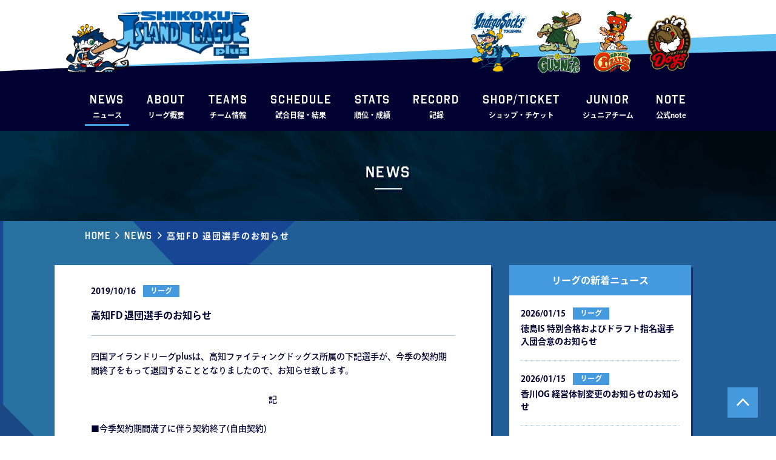

--- FILE ---
content_type: text/html; charset=UTF-8
request_url: https://www.iblj.co.jp/news/12396/
body_size: 5682
content:
<!DOCTYPE html><html lang="ja"><head>
<!-- wexal_pst_init.js does not exist -->
<!-- engagement_delay.js does not exist -->
<link rel="dns-prefetch" href="//code.jquery.com/">
<link rel="preconnect" href="//code.jquery.com/">
<link rel="dns-prefetch" href="//www.googletagmanager.com/">
<link rel="dns-prefetch" href="//cdnjs.cloudflare.com/"><meta charset="utf-8"><meta http-equiv="X-UA-Compatible" content="IE=edge"/><meta name="viewport" content="width=device-width, initial-scale=1.0, minimum-scale=1.0, maximum-scale=1.0, user-scalable=0"><meta name="format-detection" content="telephone=no"><title>高知FD 退団選手のお知らせ &#8211; 四国アイランドリーグplus 公式サイト</title> <script defer src="[data-uri]"></script> <meta name='robots' content='max-image-preview:large'/><link rel='dns-prefetch' href='//cdnjs.cloudflare.com'/><link rel='stylesheet' id='wp-block-library-css' href='https://www.iblj.co.jp/wp2021/wp-includes/css/dist/block-library/style.min.css?ver=6.0.11' type='text/css' media='all'/><style id='global-styles-inline-css' type='text/css'>body{--wp--preset--color--black: #000000;--wp--preset--color--cyan-bluish-gray: #abb8c3;--wp--preset--color--white: #ffffff;--wp--preset--color--pale-pink: #f78da7;--wp--preset--color--vivid-red: #cf2e2e;--wp--preset--color--luminous-vivid-orange: #ff6900;--wp--preset--color--luminous-vivid-amber: #fcb900;--wp--preset--color--light-green-cyan: #7bdcb5;--wp--preset--color--vivid-green-cyan: #00d084;--wp--preset--color--pale-cyan-blue: #8ed1fc;--wp--preset--color--vivid-cyan-blue: #0693e3;--wp--preset--color--vivid-purple: #9b51e0;--wp--preset--gradient--vivid-cyan-blue-to-vivid-purple: linear-gradient(135deg,rgba(6,147,227,1) 0%,rgb(155,81,224) 100%);--wp--preset--gradient--light-green-cyan-to-vivid-green-cyan: linear-gradient(135deg,rgb(122,220,180) 0%,rgb(0,208,130) 100%);--wp--preset--gradient--luminous-vivid-amber-to-luminous-vivid-orange: linear-gradient(135deg,rgba(252,185,0,1) 0%,rgba(255,105,0,1) 100%);--wp--preset--gradient--luminous-vivid-orange-to-vivid-red: linear-gradient(135deg,rgba(255,105,0,1) 0%,rgb(207,46,46) 100%);--wp--preset--gradient--very-light-gray-to-cyan-bluish-gray: linear-gradient(135deg,rgb(238,238,238) 0%,rgb(169,184,195) 100%);--wp--preset--gradient--cool-to-warm-spectrum: linear-gradient(135deg,rgb(74,234,220) 0%,rgb(151,120,209) 20%,rgb(207,42,186) 40%,rgb(238,44,130) 60%,rgb(251,105,98) 80%,rgb(254,248,76) 100%);--wp--preset--gradient--blush-light-purple: linear-gradient(135deg,rgb(255,206,236) 0%,rgb(152,150,240) 100%);--wp--preset--gradient--blush-bordeaux: linear-gradient(135deg,rgb(254,205,165) 0%,rgb(254,45,45) 50%,rgb(107,0,62) 100%);--wp--preset--gradient--luminous-dusk: linear-gradient(135deg,rgb(255,203,112) 0%,rgb(199,81,192) 50%,rgb(65,88,208) 100%);--wp--preset--gradient--pale-ocean: linear-gradient(135deg,rgb(255,245,203) 0%,rgb(182,227,212) 50%,rgb(51,167,181) 100%);--wp--preset--gradient--electric-grass: linear-gradient(135deg,rgb(202,248,128) 0%,rgb(113,206,126) 100%);--wp--preset--gradient--midnight: linear-gradient(135deg,rgb(2,3,129) 0%,rgb(40,116,252) 100%);--wp--preset--duotone--dark-grayscale: url('#wp-duotone-dark-grayscale');--wp--preset--duotone--grayscale: url('#wp-duotone-grayscale');--wp--preset--duotone--purple-yellow: url('#wp-duotone-purple-yellow');--wp--preset--duotone--blue-red: url('#wp-duotone-blue-red');--wp--preset--duotone--midnight: url('#wp-duotone-midnight');--wp--preset--duotone--magenta-yellow: url('#wp-duotone-magenta-yellow');--wp--preset--duotone--purple-green: url('#wp-duotone-purple-green');--wp--preset--duotone--blue-orange: url('#wp-duotone-blue-orange');--wp--preset--font-size--small: 13px;--wp--preset--font-size--medium: 20px;--wp--preset--font-size--large: 36px;--wp--preset--font-size--x-large: 42px;}.has-black-color{color: var(--wp--preset--color--black) !important;}.has-cyan-bluish-gray-color{color: var(--wp--preset--color--cyan-bluish-gray) !important;}.has-white-color{color: var(--wp--preset--color--white) !important;}.has-pale-pink-color{color: var(--wp--preset--color--pale-pink) !important;}.has-vivid-red-color{color: var(--wp--preset--color--vivid-red) !important;}.has-luminous-vivid-orange-color{color: var(--wp--preset--color--luminous-vivid-orange) !important;}.has-luminous-vivid-amber-color{color: var(--wp--preset--color--luminous-vivid-amber) !important;}.has-light-green-cyan-color{color: var(--wp--preset--color--light-green-cyan) !important;}.has-vivid-green-cyan-color{color: var(--wp--preset--color--vivid-green-cyan) !important;}.has-pale-cyan-blue-color{color: var(--wp--preset--color--pale-cyan-blue) !important;}.has-vivid-cyan-blue-color{color: var(--wp--preset--color--vivid-cyan-blue) !important;}.has-vivid-purple-color{color: var(--wp--preset--color--vivid-purple) !important;}.has-black-background-color{background-color: var(--wp--preset--color--black) !important;}.has-cyan-bluish-gray-background-color{background-color: var(--wp--preset--color--cyan-bluish-gray) !important;}.has-white-background-color{background-color: var(--wp--preset--color--white) !important;}.has-pale-pink-background-color{background-color: var(--wp--preset--color--pale-pink) !important;}.has-vivid-red-background-color{background-color: var(--wp--preset--color--vivid-red) !important;}.has-luminous-vivid-orange-background-color{background-color: var(--wp--preset--color--luminous-vivid-orange) !important;}.has-luminous-vivid-amber-background-color{background-color: var(--wp--preset--color--luminous-vivid-amber) !important;}.has-light-green-cyan-background-color{background-color: var(--wp--preset--color--light-green-cyan) !important;}.has-vivid-green-cyan-background-color{background-color: var(--wp--preset--color--vivid-green-cyan) !important;}.has-pale-cyan-blue-background-color{background-color: var(--wp--preset--color--pale-cyan-blue) !important;}.has-vivid-cyan-blue-background-color{background-color: var(--wp--preset--color--vivid-cyan-blue) !important;}.has-vivid-purple-background-color{background-color: var(--wp--preset--color--vivid-purple) !important;}.has-black-border-color{border-color: var(--wp--preset--color--black) !important;}.has-cyan-bluish-gray-border-color{border-color: var(--wp--preset--color--cyan-bluish-gray) !important;}.has-white-border-color{border-color: var(--wp--preset--color--white) !important;}.has-pale-pink-border-color{border-color: var(--wp--preset--color--pale-pink) !important;}.has-vivid-red-border-color{border-color: var(--wp--preset--color--vivid-red) !important;}.has-luminous-vivid-orange-border-color{border-color: var(--wp--preset--color--luminous-vivid-orange) !important;}.has-luminous-vivid-amber-border-color{border-color: var(--wp--preset--color--luminous-vivid-amber) !important;}.has-light-green-cyan-border-color{border-color: var(--wp--preset--color--light-green-cyan) !important;}.has-vivid-green-cyan-border-color{border-color: var(--wp--preset--color--vivid-green-cyan) !important;}.has-pale-cyan-blue-border-color{border-color: var(--wp--preset--color--pale-cyan-blue) !important;}.has-vivid-cyan-blue-border-color{border-color: var(--wp--preset--color--vivid-cyan-blue) !important;}.has-vivid-purple-border-color{border-color: var(--wp--preset--color--vivid-purple) !important;}.has-vivid-cyan-blue-to-vivid-purple-gradient-background{background: var(--wp--preset--gradient--vivid-cyan-blue-to-vivid-purple) !important;}.has-light-green-cyan-to-vivid-green-cyan-gradient-background{background: var(--wp--preset--gradient--light-green-cyan-to-vivid-green-cyan) !important;}.has-luminous-vivid-amber-to-luminous-vivid-orange-gradient-background{background: var(--wp--preset--gradient--luminous-vivid-amber-to-luminous-vivid-orange) !important;}.has-luminous-vivid-orange-to-vivid-red-gradient-background{background: var(--wp--preset--gradient--luminous-vivid-orange-to-vivid-red) !important;}.has-very-light-gray-to-cyan-bluish-gray-gradient-background{background: var(--wp--preset--gradient--very-light-gray-to-cyan-bluish-gray) !important;}.has-cool-to-warm-spectrum-gradient-background{background: var(--wp--preset--gradient--cool-to-warm-spectrum) !important;}.has-blush-light-purple-gradient-background{background: var(--wp--preset--gradient--blush-light-purple) !important;}.has-blush-bordeaux-gradient-background{background: var(--wp--preset--gradient--blush-bordeaux) !important;}.has-luminous-dusk-gradient-background{background: var(--wp--preset--gradient--luminous-dusk) !important;}.has-pale-ocean-gradient-background{background: var(--wp--preset--gradient--pale-ocean) !important;}.has-electric-grass-gradient-background{background: var(--wp--preset--gradient--electric-grass) !important;}.has-midnight-gradient-background{background: var(--wp--preset--gradient--midnight) !important;}.has-small-font-size{font-size: var(--wp--preset--font-size--small) !important;}.has-medium-font-size{font-size: var(--wp--preset--font-size--medium) !important;}.has-large-font-size{font-size: var(--wp--preset--font-size--large) !important;}.has-x-large-font-size{font-size: var(--wp--preset--font-size--x-large) !important;}</style><link rel='stylesheet' id='swiper-css-css' href='https://cdnjs.cloudflare.com/ajax/libs/Swiper/4.5.1/css/swiper.css?ver=4.5.1' type='text/css' media='all'/><link rel='stylesheet' id='corp-site-common-style-css' href='https://www.iblj.co.jp/assets2021/themes/iblj2021/assets/css/common.css?ver=1760502616' type='text/css' media='all'/><link rel='stylesheet' id='corp-site-common-sp-style-css' href='https://www.iblj.co.jp/assets2021/themes/iblj2021/assets/css/common_sp.css?ver=1752163055' type='text/css' media='screen and (max-width:768px)'/><link rel='stylesheet' id='corp-site-style-css' href='https://www.iblj.co.jp/assets2021/themes/iblj2021/assets/css/style.css?ver=1618289154' type='text/css' media='all'/><link rel='stylesheet' id='corp-site-additional-style-css' href='https://www.iblj.co.jp/assets2021/themes/iblj2021/assets/css/additional.css?ver=1756623857' type='text/css' media='all'/><link rel="https://api.w.org/" href="https://www.iblj.co.jp/wp-json/"/><link rel="alternate" type="application/json" href="https://www.iblj.co.jp/wp-json/wp/v2/posts/12396"/><link rel="canonical" href="https://www.iblj.co.jp/news/12396/"/><link rel="alternate" type="application/json+oembed" href="https://www.iblj.co.jp/wp-json/oembed/1.0/embed?url=https%3A%2F%2Fwww.iblj.co.jp%2Fnews%2F12396%2F"/><link rel="alternate" type="text/xml+oembed" href="https://www.iblj.co.jp/wp-json/oembed/1.0/embed?url=https%3A%2F%2Fwww.iblj.co.jp%2Fnews%2F12396%2F&#038;format=xml"/> <script async src="https://www.googletagmanager.com/gtag/js?id=G-5JY3M4064M"></script> <script defer src="[data-uri]"></script> </head><body><header class=""><div id="headerFirst" class="hrPdPc"><div class="container"><div class="innerCont hrPdSp"><div id="headerTop" class="flex"><h1 class="_title"> <a href="https://www.iblj.co.jp/"> <img class="_logo" src="https://www.iblj.co.jp/assets2021/themes/iblj2021/assets/images/logo.png" alt="SHIKOKU ISLAND LEAGUE plus"> <img class="_character" src="https://www.iblj.co.jp/assets2021/themes/iblj2021/assets/images/character.png"> </a></h1><div class="_characters flex"> <a rel="noreferrer noopener" href="https://www.indigo-socks.com/" class="-tokushima" target="_blank"> <img src="https://www.iblj.co.jp/assets2021/themes/iblj2021/assets/images/character_tokushima.png" alt="Indigo Socks TOKUSHIMA"> </a> <a rel="noreferrer noopener" href="https://www.oliveguyners.com/" class="-kagawa" target="_blank"> <img src="https://www.iblj.co.jp/assets2021/themes/iblj2021/assets/images/character_kagawa.png" alt="KAGAWA OLIVE GUYNERS"> </a> <a rel="noreferrer noopener" href="http://www.m-pirates.jp/" class="-ehime" target="_blank"> <img src="https://www.iblj.co.jp/assets2021/themes/iblj2021/assets/images/character_ehime.png" alt="MANDARIN PIRATES EHIME"> </a> <a rel="noreferrer noopener" href="https://kochi-fd.com/" class="-kochi" target="_blank"> <img src="https://www.iblj.co.jp/assets2021/themes/iblj2021/assets/images/character_kochi.png" alt="SHIKOKU KOCHI FIGHTING Dogs"> </a></div> <button id="navToggle" type="button"> <span id="hamburger"> <span></span> <span></span> <span></span> </span> </button></div><div id="headerBottom"><ul class="headerLinks flex"><li class="-current"> <a href="https://www.iblj.co.jp/news/"> <span class="_en fOctin">NEWS</span> <span class="_ja">ニュース</span> </a></li><li> <a href="https://www.iblj.co.jp/league/"> <span class="_en fOctin">ABOUT</span> <span class="_ja">リーグ概要</span> </a></li><li class="teamInfoCont"><p class="teamInfoToggle"> <span class="_en fOctin">TEAMS</span> <span class="_ja">チーム情報</span></p><div class="teamInfo"><div class="teamInfoInner flex"> <a href="http://www.indigo-socks.com/">徳島インディゴソックス</a> <a href="https://oliveguyners.com/">香川オリーブガイナーズ</a> <a href="http://www.m-pirates.jp/">愛媛マンダリンパイレーツ</a> <a href="https://kochi-fd.com/">高知ファイティングドッグス</a></div></div></li><li> <a href="https://www.iblj.co.jp/game/2025-official-second/"> <span class="_en fOctin">SCHEDULE</span> <span class="_ja">試合日程・結果</span> </a></li><li> <a rel="noreferrer noopener" href="https://data.iblj.co.jp/stats/" target="_blank"> <span class="_en fOctin">STATS</span> <span class="_ja">順位・成績</span> </a></li><li> <a href="https://www.iblj.co.jp/record/"> <span class="_en fOctin">RECORD</span> <span class="_ja">記録</span> </a></li><li> <a href="https://www.iblj.co.jp/ticket/"> <span class="_en fOctin">SHOP/TICKET</span> <span class="_ja">ショップ・チケット</span> </a></li><li> <a rel="noreferrer noopener" href="https://www.ipbl-japan.com/shikoku_junior/" target="_blank"> <span class="_en fOctin">JUNIOR</span> <span class="_ja">ジュニアチーム</span> </a></li><li> <a href="https://note.com/iblj_official"> <span class="_en fOctin">note</span> <span class="_ja">公式note</span> </a></li></ul></div></div></div></div><div id="headerSecond" class="hrPdPc"><div class="container"><div class="innerCont flex"><ul class="headerLinks flex"><li class="-current"> <a href="https://www.iblj.co.jp/news/"> <span class="_en fOctin">NEWS</span> <span class="_ja">ニュース</span> </a></li><li> <a href="https://www.iblj.co.jp/league/"> <span class="_en fOctin">ABOUT</span> <span class="_ja">リーグ概要</span> </a></li><li class="teamInfoCont"><p class="teamInfoToggle"> <span class="_en fOctin">TEAMS</span> <span class="_ja">チーム情報</span></p><div class="teamInfo"><div class="teamInfoInner flex"> <a href="http://www.indigo-socks.com/">徳島インディゴソックス</a> <a href="https://oliveguyners.com/">香川オリーブガイナーズ</a> <a href="http://www.m-pirates.jp/">愛媛マンダリンパイレーツ</a> <a href="https://kochi-fd.com/">高知ファイティングドッグス</a></div></div></li><li> <a href="https://www.iblj.co.jp/game/2025-official-second/"> <span class="_en fOctin">SCHEDULE</span> <span class="_ja">試合日程・結果</span> </a></li><li> <a rel="noreferrer noopener" href="https://data.iblj.co.jp/stats/" target="_blank"> <span class="_en fOctin">STATS</span> <span class="_ja">順位・成績</span> </a></li><li> <a href="https://www.iblj.co.jp/record/"> <span class="_en fOctin">RECORD</span> <span class="_ja">記録</span> </a></li><li> <a href="https://www.iblj.co.jp/ticket/"> <span class="_en fOctin">SHOP/TICKET</span> <span class="_ja">ショップ・チケット</span> </a></li><li> <a rel="noreferrer noopener" href="https://www.ipbl-japan.com/shikoku_junior/" target="_blank"> <span class="_en fOctin">JUNIOR</span> <span class="_ja">ジュニアチーム</span> </a></li><li> <a href="https://note.com/iblj_official"> <span class="_en fOctin">note</span> <span class="_ja">公式note</span> </a></li></ul></div> <img class="_logo" src="https://www.iblj.co.jp/assets2021/themes/iblj2021/assets/images/logo_short.png" alt="LL plus"></div></div><nav id="nav"><div class="_inner"><ul id="navLinks"><li class="-current"> <a href="https://www.iblj.co.jp/news/"> <span class="_en fOctin">NEWS</span> <span class="_ja">ニュース</span> </a></li><li> <a href="https://www.iblj.co.jp/league/"> <span class="_en fOctin">ABOUT</span> <span class="_ja">リーグ概要</span> </a></li><li><p class="teamInfoToggle_sp"> <span class="_en fOctin">TEAMS</span> <span class="_ja">チーム情報</span></p><div class="teamInfo_sp"> <a href="http://www.indigo-socks.com/">徳島インディゴソックス</a> <a href="https://oliveguyners.com/">香川オリーブガイナーズ</a> <a href="http://www.m-pirates.jp/">愛媛マンダリンパイレーツ</a> <a href="https://kochi-fd.com/">高知ファイティングドッグス</a></div></li><li> <a href="https://www.iblj.co.jp/game/2025-official-second/"> <span class="_en fOctin">SCHEDULE</span> <span class="_ja">試合日程・結果</span> </a></li><li> <a rel="noreferrer noopener" href="https://data.iblj.co.jp/stats/" target="_blank"> <span class="_en fOctin">STATS</span> <span class="_ja">順位・成績</span> </a></li><li> <a href="https://www.iblj.co.jp/record/"> <span class="_en fOctin">RECORD</span> <span class="_ja">記録</span> </a></li><li> <a href="https://www.iblj.co.jp/ticket/"> <span class="_en fOctin">SHOP/TICKET</span> <span class="_ja">ショップ・チケット</span> </a></li><li> <a rel="noreferrer noopener" href="https://www.ipbl-japan.com/shikoku_junior/" target="_blank"> <span class="_en fOctin">JUNIOR</span> <span class="_ja">ジュニアチーム</span> </a></li><li> <a href="https://note.com/iblj_official"> <span class="_en fOctin">note</span> <span class="_ja">公式note</span> </a></li> </a></li></ul><ul id="navLinksBottom"><li><a href="https://www.iblj.co.jp/company/">会社概要</a></li><li><a href="https://www.iblj.co.jp/contact/">お問い合わせ</a></li><li><a href="https://www.iblj.co.jp/privacy/">プライバシーポリシー</a></li></ul><div id="navSns" class="flex"> <a class="-fb" href="https://www.facebook.com/islandleague/"><img src="https://www.iblj.co.jp/assets2021/themes/iblj2021/assets/images/icon_fb.png"></a> <a class="-tw" href="https://twitter.com/Shikoku_IL_plus?ref_src=twsrc%5Etfw%7Ctwcamp%5Eembeddedtimeline%7Ctwterm%5Eprofile%3AShikoku_IL_plus&ref_url=http%3A%2F%2Fwww.iblj.co.jp%2Fwp2021%2F"><img src="https://www.iblj.co.jp/assets2021/themes/iblj2021/assets/images/icon_tw.png"></a> <a class="-line" href="https://lin.ee/NgArLoL"><img src="https://www.iblj.co.jp/assets2021/themes/iblj2021/assets/images/icon_line.png"></a></div></div></nav></header><main id="pageNewsDetail" class="pageLower bgBlue"> <button id="btnPageTop" type="button"></button><section id="pageTitle" class="hrPdPc"><div class="container hrPdSp"><h2 class="commonTitle fOctin">News</h2></div></section><section id="breadcrumb" class="hrPdPc"><div class="container"><div class="innerCont"><ul><li class="-en"><a href="https://www.iblj.co.jp/">Home</a></li><li class="-en"><a href="https://www.iblj.co.jp/news/">News</a></li><li class="-ja"><a href="">高知FD 退団選手のお知らせ</a></li></ul></div></div></section><section id="newsDetail" class="hrPdPc -shikoku"><div class="container hrPdSp"><div id="newsDetailWrap" class="flex spCont"><div id="articleCont"><article id="article"><div class="_header"><div class="_info flex"> <span class="_newsDate">2019/10/16</span> <span class="_newsCate -shikoku">リーグ</span></div><h1 class="_title">高知FD 退団選手のお知らせ</h1></div><div class="_content"><p>四国アイランドリーグplusは、高知ファイティングドッグス所属の下記選手が、今季の契約期間終了をもって退団することとなりましたので、お知らせ致します。</p><p style="text-align: center;">記</p><p>■今季契約期間満了に伴う契約終了(自由契約)<br/> 小川 智史 (投手・背番号14)<br/> 三浦 健裕 (投手・背番号19)<br/> 田中 涼 (外野手・背番号66)</p></div><div class="_attachment"> <a href="https://www.iblj.co.jp/assets2021/uploads/2019/10/42566f69e73238c6e225a310dc31aa74.pdf" download>PDFはこちら</a>【83 KB】</div></article></div><div id="newsSide"><div class="_newsList"><h2 class="_title">リーグの新着ニュース</h2><div class="news"><ul><li> <a class="flex" href="https://www.iblj.co.jp/news/20413/" target="_self"> <span class="_newsDate">2026/01/15</span> <span class="_newsCate -shikoku">リーグ</span> <span class="_title">徳島IS 特別合格およびドラフト指名選手入団合意のお知らせ</span> </a></li><li> <a class="flex" href="https://www.iblj.co.jp/news/20410/" target="_self"> <span class="_newsDate">2026/01/15</span> <span class="_newsCate -shikoku">リーグ</span> <span class="_title">⾹川OG 経営体制変更のお知らせのお知らせ</span> </a></li><li> <a class="flex" href="https://www.iblj.co.jp/news/20412/" target="_self"> <span class="_newsDate">2026/01/15</span> <span class="_newsCate -shikoku">リーグ</span> <span class="_title">愛媛MP ⼩⽥幸平野⼿コーチ就任記者会⾒のお知らせ</span> </a></li><li> <a class="flex" href="https://www.iblj.co.jp/news/20411/" target="_self"> <span class="_newsDate">2026/01/15</span> <span class="_newsCate -shikoku">リーグ</span> <span class="_title">株式会社IBLJ 役員辞任のお知らせ</span> </a></li><li> <a class="flex" href="https://www.iblj.co.jp/news/20409/" target="_self"> <span class="_newsDate">2026/01/14</span> <span class="_newsCate -shikoku">リーグ</span> <span class="_title">⾼知FD デルミス ガルシア選⼿ ⼊団合意のお知らせ</span> </a></li></ul> <a class="_more btn teamBtn -center -shikoku -right fOctin" href="https://www.iblj.co.jp/news/league/">READ MORE</a></div></div><div class="selectArea"><h3 class="_title">閲覧対象を選択</h3> <label> <span class="selectText"></span> <select class="select"><option value="https://www.iblj.co.jp/news_league/?ny=2025">2025</option><option value="https://www.iblj.co.jp/news_league/?ny=2024">2024</option><option value="https://www.iblj.co.jp/news_league/?ny=2023">2023</option><option value="https://www.iblj.co.jp/news_league/?ny=2022">2022</option><option value="https://www.iblj.co.jp/news_league/?ny=2021">2021</option><option value="https://www.iblj.co.jp/news_league/?ny=2020">2020</option><option value="https://www.iblj.co.jp/news_league/?ny=2019">2019</option><option value="https://www.iblj.co.jp/news_league/?ny=2018">2018</option><option value="https://www.iblj.co.jp/news_league/?ny=2017">2017</option><option value="https://www.iblj.co.jp/news_league/?ny=2016">2016</option> </select> </label></div><div class="_teamLinks"><h3 class="_title">チームのニュース一覧</h3> <a class="btn teamBtn -center -tokushima -right" href="https://www.indigo-socks.com/news/">徳島インディゴソックス</a> <a class="btn teamBtn -center -kagawa -right" href="https://www.oliveguyners.com/news/">香川オリーブガイナーズ</a> <a class="btn teamBtn -center -ehime -right" href="http://www.m-pirates.jp/news/">愛媛マンダリンパイレーツ</a> <a class="btn teamBtn -center -kochi -right" href="https://www.kochi-fd.com/article/">高知ファイティングドッグス</a></div></div></div></div></section><div id="footer" class="hrPdPc"><div class="container hrPdSp"><div class="_wrap spCont flex"><ul id="fLinks" class="flex"><li><a href="https://www.iblj.co.jp/company/">会社概要</a></li><li><a href="https://www.iblj.co.jp/contact/">お問い合わせ</a></li><li><a href="https://www.iblj.co.jp/privacy/">プライバシーポリシー</a></li></ul><p id="copyright" class="fOctin">Copyright(c) 2021 IBLJ Inc. All Rights Reserved.</p></div></div></div></main><footer></footer> <script defer src="https://code.jquery.com/jquery-3.6.3.min.js" integrity="sha256-pvPw+upLPUjgMXY0G+8O0xUf+/Im1MZjXxxgOcBQBXU=" crossorigin="anonymous"></script> <script defer src="https://www.iblj.co.jp/assets2021/themes/iblj2021/assets/js/ofi.min.js"></script> <script defer src="https://www.iblj.co.jp/assets2021/cache/autoptimize/js/autoptimize_single_e95e986464fb96088c98262abf4931e4.js"></script> </body></html>
<!-- Dynamic page generated in 0.103 seconds. -->
<!-- Cached page generated by WP-Super-Cache on 2026-01-16 05:31:55 -->
<!-- super cache -->